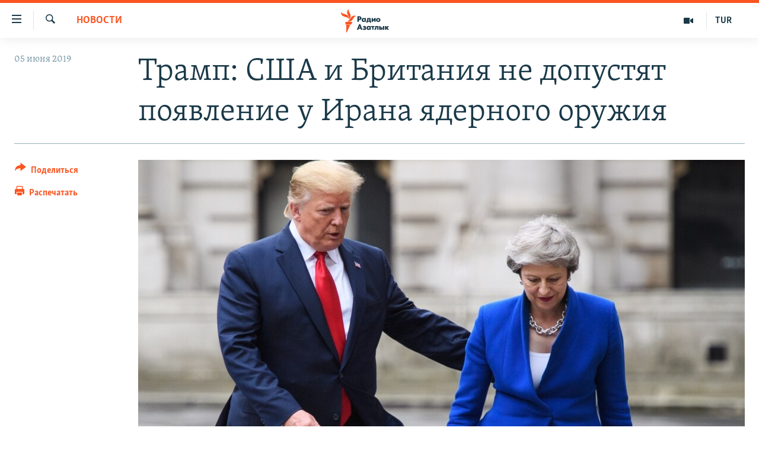

--- FILE ---
content_type: text/html; charset=utf-8
request_url: https://rus.azathabar.com/a/29982253.html
body_size: 14516
content:

<!DOCTYPE html>
<html lang="ru" dir="ltr" class="no-js">
<head>
        <link rel="stylesheet" href="/Content/responsive/RFE/ru-TM/RFE-ru-TM.css?&amp;av=0.0.0.0&amp;cb=370">
<script src="https://tags.azathabar.com/rferl-pangea/prod/utag.sync.js"></script><script type='text/javascript' src='https://www.youtube.com/iframe_api' async></script>            <link rel="manifest" href="/manifest.json">
    <script type="text/javascript">
        //a general 'js' detection, must be on top level in <head>, due to CSS performance
        document.documentElement.className = "js";
        var cacheBuster = "370";
        var appBaseUrl = "/";
        var imgEnhancerBreakpoints = [0, 144, 256, 408, 650, 1023, 1597];
        var isLoggingEnabled = false;
        var isPreviewPage = false;
        var isLivePreviewPage = false;

        if (!isPreviewPage) {
            window.RFE = window.RFE || {};
            window.RFE.cacheEnabledByParam = window.location.href.indexOf('nocache=1') === -1;

            const url = new URL(window.location.href);
            const params = new URLSearchParams(url.search);

            // Remove the 'nocache' parameter
            params.delete('nocache');

            // Update the URL without the 'nocache' parameter
            url.search = params.toString();
            window.history.replaceState(null, '', url.toString());
        } else {
            window.addEventListener('load', function() {
                const links = window.document.links;
                for (let i = 0; i < links.length; i++) {
                    links[i].href = '#';
                    links[i].target = '_self';
                }
             })
        }

var pwaEnabled = true;        var swCacheDisabled;
    </script>
    <meta charset="utf-8" />

            <title>&#x422;&#x440;&#x430;&#x43C;&#x43F;: &#x421;&#x428;&#x410; &#x438; &#x411;&#x440;&#x438;&#x442;&#x430;&#x43D;&#x438;&#x44F; &#x43D;&#x435; &#x434;&#x43E;&#x43F;&#x443;&#x441;&#x442;&#x44F;&#x442; &#x43F;&#x43E;&#x44F;&#x432;&#x43B;&#x435;&#x43D;&#x438;&#x435; &#x443; &#x418;&#x440;&#x430;&#x43D;&#x430; &#x44F;&#x434;&#x435;&#x440;&#x43D;&#x43E;&#x433;&#x43E; &#x43E;&#x440;&#x443;&#x436;&#x438;&#x44F;</title>
            <meta name="description" content="&#x41F;&#x440;&#x435;&#x437;&#x438;&#x434;&#x435;&#x43D;&#x442; &#x421;&#x428;&#x410; &#x414;&#x43E;&#x43D;&#x430;&#x43B;&#x44C;&#x434; &#x422;&#x440;&#x430;&#x43C;&#x43F; &#x437;&#x430;&#x44F;&#x432;&#x438;&#x43B;, &#x447;&#x442;&#x43E; &#x412;&#x430;&#x448;&#x438;&#x43D;&#x433;&#x442;&#x43E;&#x43D; &#x438; &#x41B;&#x43E;&#x43D;&#x434;&#x43E;&#x43D; &#x442;&#x432;&#x451;&#x440;&#x434;&#x43E; &#x43D;&#x430;&#x43C;&#x435;&#x440;&#x435;&#x43D;&#x44B; &#x433;&#x430;&#x440;&#x430;&#x43D;&#x442;&#x438;&#x440;&#x43E;&#x432;&#x430;&#x442;&#x44C;, &#x447;&#x442;&#x43E; &#x443; &#x418;&#x440;&#x430;&#x43D;&#x430; &#x43D;&#x435; &#x43F;&#x43E;&#x44F;&#x432;&#x438;&#x442;&#x441;&#x44F; &#x44F;&#x434;&#x435;&#x440;&#x43D;&#x43E;&#x435; &#x43E;&#x440;&#x443;&#x436;&#x438;&#x435; &#x438; &#x447;&#x442;&#x43E; &#x43F;&#x43E;&#x434;&#x434;&#x435;&#x440;&#x436;&#x43A;&#x430; &#x442;&#x435;&#x440;&#x440;&#x43E;&#x440;&#x438;&#x437;&#x43C;&#x430; &#x422;&#x435;&#x433;&#x435;&#x440;&#x430;&#x43D;&#x43E;&#x43C; &#x431;&#x443;&#x434;&#x435;&#x442; &#x43F;&#x440;&#x435;&#x43A;&#x440;&#x430;&#x449;&#x435;&#x43D;&#x430;.&#xD;&#xA; &#xAB;&#x423;&#x433;&#x440;&#x43E;&#x437;&#x44B;, &#x441; &#x43A;&#x43E;&#x442;&#x43E;&#x440;&#x44B;&#x43C;&#x438; &#x441;&#x442;&#x430;&#x43B;&#x43A;&#x438;&#x432;&#x430;&#x44E;&#x442;&#x441;&#x44F; &#x43D;&#x430;&#x448;&#x438; &#x441;&#x442;&#x440;&#x430;&#x43D;&#x44B;, &#x432;&#x43A;&#x43B;&#x44E;&#x447;&#x430;&#x44E;&#x442; &#x440;&#x430;&#x437;&#x440;&#x430;&#x431;&#x43E;&#x442;&#x43A;&#x443; &#x438; &#x440;&#x430;&#x441;&#x43F;&#x440;&#x43E;&#x441;&#x442;&#x440;&#x430;&#x43D;&#x435;&#x43D;&#x438;&#x435; &#x44F;&#x434;&#x435;&#x440;&#x43D;&#x43E;&#x433;&#x43E; &#x43E;&#x440;&#x443;&#x436;&#x438;&#x44F;. &#x412;&#x43E;&#x437;&#x43C;&#x43E;&#x436;&#x43D;&#x43E;,..." />
                <meta name="keywords" content="Новости" />
    <meta name="viewport" content="width=device-width, initial-scale=1.0" />


    <meta http-equiv="X-UA-Compatible" content="IE=edge" />

<meta name="robots" content="max-image-preview:large">
        <link href="https://rus.ozodi.org/a/29982128.html" rel="canonical" />

        <meta name="apple-mobile-web-app-title" content="RFE/RL" />
        <meta name="apple-mobile-web-app-status-bar-style" content="black" />
            <meta name="apple-itunes-app" content="app-id=1529573076, app-argument=//29982253.ltr" />
<meta content="&#x422;&#x440;&#x430;&#x43C;&#x43F;: &#x421;&#x428;&#x410; &#x438; &#x411;&#x440;&#x438;&#x442;&#x430;&#x43D;&#x438;&#x44F; &#x43D;&#x435; &#x434;&#x43E;&#x43F;&#x443;&#x441;&#x442;&#x44F;&#x442; &#x43F;&#x43E;&#x44F;&#x432;&#x43B;&#x435;&#x43D;&#x438;&#x435; &#x443; &#x418;&#x440;&#x430;&#x43D;&#x430; &#x44F;&#x434;&#x435;&#x440;&#x43D;&#x43E;&#x433;&#x43E; &#x43E;&#x440;&#x443;&#x436;&#x438;&#x44F;" property="og:title"></meta>
<meta content="&#x41F;&#x440;&#x435;&#x437;&#x438;&#x434;&#x435;&#x43D;&#x442; &#x421;&#x428;&#x410; &#x414;&#x43E;&#x43D;&#x430;&#x43B;&#x44C;&#x434; &#x422;&#x440;&#x430;&#x43C;&#x43F; &#x437;&#x430;&#x44F;&#x432;&#x438;&#x43B;, &#x447;&#x442;&#x43E; &#x412;&#x430;&#x448;&#x438;&#x43D;&#x433;&#x442;&#x43E;&#x43D; &#x438; &#x41B;&#x43E;&#x43D;&#x434;&#x43E;&#x43D; &#x442;&#x432;&#x451;&#x440;&#x434;&#x43E; &#x43D;&#x430;&#x43C;&#x435;&#x440;&#x435;&#x43D;&#x44B; &#x433;&#x430;&#x440;&#x430;&#x43D;&#x442;&#x438;&#x440;&#x43E;&#x432;&#x430;&#x442;&#x44C;, &#x447;&#x442;&#x43E; &#x443; &#x418;&#x440;&#x430;&#x43D;&#x430; &#x43D;&#x435; &#x43F;&#x43E;&#x44F;&#x432;&#x438;&#x442;&#x441;&#x44F; &#x44F;&#x434;&#x435;&#x440;&#x43D;&#x43E;&#x435; &#x43E;&#x440;&#x443;&#x436;&#x438;&#x435; &#x438; &#x447;&#x442;&#x43E; &#x43F;&#x43E;&#x434;&#x434;&#x435;&#x440;&#x436;&#x43A;&#x430; &#x442;&#x435;&#x440;&#x440;&#x43E;&#x440;&#x438;&#x437;&#x43C;&#x430; &#x422;&#x435;&#x433;&#x435;&#x440;&#x430;&#x43D;&#x43E;&#x43C; &#x431;&#x443;&#x434;&#x435;&#x442; &#x43F;&#x440;&#x435;&#x43A;&#x440;&#x430;&#x449;&#x435;&#x43D;&#x430;.&#xD;&#xA; &#xAB;&#x423;&#x433;&#x440;&#x43E;&#x437;&#x44B;, &#x441; &#x43A;&#x43E;&#x442;&#x43E;&#x440;&#x44B;&#x43C;&#x438; &#x441;&#x442;&#x430;&#x43B;&#x43A;&#x438;&#x432;&#x430;&#x44E;&#x442;&#x441;&#x44F; &#x43D;&#x430;&#x448;&#x438; &#x441;&#x442;&#x440;&#x430;&#x43D;&#x44B;, &#x432;&#x43A;&#x43B;&#x44E;&#x447;&#x430;&#x44E;&#x442; &#x440;&#x430;&#x437;&#x440;&#x430;&#x431;&#x43E;&#x442;&#x43A;&#x443; &#x438; &#x440;&#x430;&#x441;&#x43F;&#x440;&#x43E;&#x441;&#x442;&#x440;&#x430;&#x43D;&#x435;&#x43D;&#x438;&#x435; &#x44F;&#x434;&#x435;&#x440;&#x43D;&#x43E;&#x433;&#x43E; &#x43E;&#x440;&#x443;&#x436;&#x438;&#x44F;. &#x412;&#x43E;&#x437;&#x43C;&#x43E;&#x436;&#x43D;&#x43E;,..." property="og:description"></meta>
<meta content="article" property="og:type"></meta>
<meta content="https://rus.azathabar.com/a/29982253.html" property="og:url"></meta>
<meta content="&#x420;&#x430;&#x434;&#x438;&#x43E; &#x410;&#x437;&#x430;&#x442;&#x43B;&#x44B;&#x43A;" property="og:site_name"></meta>
<meta content="https://www.facebook.com/azatlykradiosy/" property="article:publisher"></meta>
<meta content="https://gdb.rferl.org/25efdb44-4c48-4deb-92a8-d6dc36cfebbc_cx0_cy4_cw0_w1200_h630.jpg" property="og:image"></meta>
<meta content="1200" property="og:image:width"></meta>
<meta content="630" property="og:image:height"></meta>
<meta content="568280086670706" property="fb:app_id"></meta>
<meta content="summary_large_image" name="twitter:card"></meta>
<meta content="@SomeAccount" name="twitter:site"></meta>
<meta content="https://gdb.rferl.org/25efdb44-4c48-4deb-92a8-d6dc36cfebbc_cx0_cy4_cw0_w1200_h630.jpg" name="twitter:image"></meta>
<meta content="&#x422;&#x440;&#x430;&#x43C;&#x43F;: &#x421;&#x428;&#x410; &#x438; &#x411;&#x440;&#x438;&#x442;&#x430;&#x43D;&#x438;&#x44F; &#x43D;&#x435; &#x434;&#x43E;&#x43F;&#x443;&#x441;&#x442;&#x44F;&#x442; &#x43F;&#x43E;&#x44F;&#x432;&#x43B;&#x435;&#x43D;&#x438;&#x435; &#x443; &#x418;&#x440;&#x430;&#x43D;&#x430; &#x44F;&#x434;&#x435;&#x440;&#x43D;&#x43E;&#x433;&#x43E; &#x43E;&#x440;&#x443;&#x436;&#x438;&#x44F;" name="twitter:title"></meta>
<meta content="&#x41F;&#x440;&#x435;&#x437;&#x438;&#x434;&#x435;&#x43D;&#x442; &#x421;&#x428;&#x410; &#x414;&#x43E;&#x43D;&#x430;&#x43B;&#x44C;&#x434; &#x422;&#x440;&#x430;&#x43C;&#x43F; &#x437;&#x430;&#x44F;&#x432;&#x438;&#x43B;, &#x447;&#x442;&#x43E; &#x412;&#x430;&#x448;&#x438;&#x43D;&#x433;&#x442;&#x43E;&#x43D; &#x438; &#x41B;&#x43E;&#x43D;&#x434;&#x43E;&#x43D; &#x442;&#x432;&#x451;&#x440;&#x434;&#x43E; &#x43D;&#x430;&#x43C;&#x435;&#x440;&#x435;&#x43D;&#x44B; &#x433;&#x430;&#x440;&#x430;&#x43D;&#x442;&#x438;&#x440;&#x43E;&#x432;&#x430;&#x442;&#x44C;, &#x447;&#x442;&#x43E; &#x443; &#x418;&#x440;&#x430;&#x43D;&#x430; &#x43D;&#x435; &#x43F;&#x43E;&#x44F;&#x432;&#x438;&#x442;&#x441;&#x44F; &#x44F;&#x434;&#x435;&#x440;&#x43D;&#x43E;&#x435; &#x43E;&#x440;&#x443;&#x436;&#x438;&#x435; &#x438; &#x447;&#x442;&#x43E; &#x43F;&#x43E;&#x434;&#x434;&#x435;&#x440;&#x436;&#x43A;&#x430; &#x442;&#x435;&#x440;&#x440;&#x43E;&#x440;&#x438;&#x437;&#x43C;&#x430; &#x422;&#x435;&#x433;&#x435;&#x440;&#x430;&#x43D;&#x43E;&#x43C; &#x431;&#x443;&#x434;&#x435;&#x442; &#x43F;&#x440;&#x435;&#x43A;&#x440;&#x430;&#x449;&#x435;&#x43D;&#x430;.&#xD;&#xA; &#xAB;&#x423;&#x433;&#x440;&#x43E;&#x437;&#x44B;, &#x441; &#x43A;&#x43E;&#x442;&#x43E;&#x440;&#x44B;&#x43C;&#x438; &#x441;&#x442;&#x430;&#x43B;&#x43A;&#x438;&#x432;&#x430;&#x44E;&#x442;&#x441;&#x44F; &#x43D;&#x430;&#x448;&#x438; &#x441;&#x442;&#x440;&#x430;&#x43D;&#x44B;, &#x432;&#x43A;&#x43B;&#x44E;&#x447;&#x430;&#x44E;&#x442; &#x440;&#x430;&#x437;&#x440;&#x430;&#x431;&#x43E;&#x442;&#x43A;&#x443; &#x438; &#x440;&#x430;&#x441;&#x43F;&#x440;&#x43E;&#x441;&#x442;&#x440;&#x430;&#x43D;&#x435;&#x43D;&#x438;&#x435; &#x44F;&#x434;&#x435;&#x440;&#x43D;&#x43E;&#x433;&#x43E; &#x43E;&#x440;&#x443;&#x436;&#x438;&#x44F;. &#x412;&#x43E;&#x437;&#x43C;&#x43E;&#x436;&#x43D;&#x43E;,..." name="twitter:description"></meta>
                    <link rel="amphtml" href="https://rus.azathabar.com/amp/29982253.html" />
<script type="application/ld+json">{"articleSection":"Новости","isAccessibleForFree":true,"headline":"Трамп: США и Британия не допустят появление у Ирана ядерного оружия","inLanguage":"ru-TM","keywords":"Новости","author":{"@type":"Person","name":"RFE/RL"},"datePublished":"2019-06-05 07:05:24Z","dateModified":"2019-06-05 07:05:24Z","publisher":{"logo":{"width":512,"height":220,"@type":"ImageObject","url":"https://rus.azathabar.com/Content/responsive/RFE/ru-TM/img/logo.png"},"@type":"NewsMediaOrganization","url":"https://rus.azathabar.com","sameAs":["https://www.facebook.com/azatlykradiosy/","https://twitter.com/azathabar","https://www.youtube.com/user/azatlykonline","https://t.me/azatlykradiosy","https://www.instagram.com/azatlykradiosy/"],"name":"Радио Азатлык","alternateName":""},"@context":"https://schema.org","@type":"NewsArticle","mainEntityOfPage":"https://rus.azathabar.com/a/29982253.html","url":"https://rus.azathabar.com/a/29982253.html","description":"Президент США Дональд Трамп заявил, что Вашингтон и Лондон твёрдо намерены гарантировать, что у Ирана не появится ядерное оружие и что поддержка терроризма Тегераном будет прекращена.\r\n «Угрозы, с которыми сталкиваются наши страны, включают разработку и распространение ядерного оружия. Возможно,...","image":{"width":1080,"height":608,"@type":"ImageObject","url":"https://gdb.rferl.org/25efdb44-4c48-4deb-92a8-d6dc36cfebbc_cx0_cy4_cw0_w1080_h608.jpg"},"name":"Трамп: США и Британия не допустят появление у Ирана ядерного оружия"}</script>
    <script src="/Scripts/responsive/infographics.bundle.min.js?&amp;av=0.0.0.0&amp;cb=370"></script>
        <script src="/Scripts/responsive/dollardom.min.js?&amp;av=0.0.0.0&amp;cb=370"></script>
        <script src="/Scripts/responsive/modules/commons.js?&amp;av=0.0.0.0&amp;cb=370"></script>
        <script src="/Scripts/responsive/modules/app_code.js?&amp;av=0.0.0.0&amp;cb=370"></script>

        <link rel="icon" type="image/svg+xml" href="/Content/responsive/RFE/img/webApp/favicon.svg" />
        <link rel="alternate icon" href="/Content/responsive/RFE/img/webApp/favicon.ico" />
            <link rel="mask-icon" color="#ea6903" href="/Content/responsive/RFE/img/webApp/favicon_safari.svg" />
        <link rel="apple-touch-icon" sizes="152x152" href="/Content/responsive/RFE/img/webApp/ico-152x152.png" />
        <link rel="apple-touch-icon" sizes="144x144" href="/Content/responsive/RFE/img/webApp/ico-144x144.png" />
        <link rel="apple-touch-icon" sizes="114x114" href="/Content/responsive/RFE/img/webApp/ico-114x114.png" />
        <link rel="apple-touch-icon" sizes="72x72" href="/Content/responsive/RFE/img/webApp/ico-72x72.png" />
        <link rel="apple-touch-icon-precomposed" href="/Content/responsive/RFE/img/webApp/ico-57x57.png" />
        <link rel="icon" sizes="192x192" href="/Content/responsive/RFE/img/webApp/ico-192x192.png" />
        <link rel="icon" sizes="128x128" href="/Content/responsive/RFE/img/webApp/ico-128x128.png" />
        <meta name="msapplication-TileColor" content="#ffffff" />
        <meta name="msapplication-TileImage" content="/Content/responsive/RFE/img/webApp/ico-144x144.png" />
                <link rel="preload" href="/Content/responsive/fonts/Skolar-Lt_Cyrl_v2.4.woff" type="font/woff" as="font" crossorigin="anonymous" />
    <link rel="alternate" type="application/rss+xml" title="RFE/RL - Top Stories [RSS]" href="/api/" />
    <link rel="sitemap" type="application/rss+xml" href="/sitemap.xml" />
    
    



</head>
<body class=" nav-no-loaded cc_theme pg-article print-lay-article js-category-to-nav nojs-images ">
        <script type="text/javascript" >
            var analyticsData = {url:"https://rus.azathabar.com/a/29982253.html",property_id:"536",article_uid:"29982253",page_title:"Трамп: США и Британия не допустят появление у Ирана ядерного оружия",page_type:"article",content_type:"article",subcontent_type:"article",last_modified:"2019-06-05 07:05:24Z",pub_datetime:"2019-06-05 07:05:24Z",pub_year:"2019",pub_month:"06",pub_day:"05",pub_hour:"07",pub_weekday:"Wednesday",section:"новости",english_section:"news",byline:"",categories:"news",domain:"rus.azathabar.com",language:"Russian",language_service:"RFERL Turkmen",platform:"web",copied:"yes",copied_article:"29982128|42|Tajik [ru]|2019-06-05",copied_title:"Трамп: США и Британия не допустят появление у Ирана ядерного оружия",runs_js:"Yes",cms_release:"8.44.0.0.370",enviro_type:"prod",slug:"",entity:"RFE",short_language_service:"TUR",platform_short:"W",page_name:"Трамп: США и Британия не допустят появление у Ирана ядерного оружия"};
        </script>
<noscript><iframe src="https://www.googletagmanager.com/ns.html?id=GTM-WXZBPZ" height="0" width="0" style="display:none;visibility:hidden"></iframe></noscript>        <script type="text/javascript" data-cookiecategory="analytics">
            var gtmEventObject = Object.assign({}, analyticsData, {event: 'page_meta_ready'});window.dataLayer = window.dataLayer || [];window.dataLayer.push(gtmEventObject);
            if (top.location === self.location) { //if not inside of an IFrame
                 var renderGtm = "true";
                 if (renderGtm === "true") {
            (function(w,d,s,l,i){w[l]=w[l]||[];w[l].push({'gtm.start':new Date().getTime(),event:'gtm.js'});var f=d.getElementsByTagName(s)[0],j=d.createElement(s),dl=l!='dataLayer'?'&l='+l:'';j.async=true;j.src='//www.googletagmanager.com/gtm.js?id='+i+dl;f.parentNode.insertBefore(j,f);})(window,document,'script','dataLayer','GTM-WXZBPZ');
                 }
            }
        </script>
        <!--Analytics tag js version start-->
            <script type="text/javascript" data-cookiecategory="analytics">
                var utag_data = Object.assign({}, analyticsData, {});
if(typeof(TealiumTagFrom)==='function' && typeof(TealiumTagSearchKeyword)==='function') {
var utag_from=TealiumTagFrom();var utag_searchKeyword=TealiumTagSearchKeyword();
if(utag_searchKeyword!=null && utag_searchKeyword!=='' && utag_data["search_keyword"]==null) utag_data["search_keyword"]=utag_searchKeyword;if(utag_from!=null && utag_from!=='') utag_data["from"]=TealiumTagFrom();}
                if(window.top!== window.self&&utag_data.page_type==="snippet"){utag_data.page_type = 'iframe';}
                try{if(window.top!==window.self&&window.self.location.hostname===window.top.location.hostname){utag_data.platform = 'self-embed';utag_data.platform_short = 'se';}}catch(e){if(window.top!==window.self&&window.self.location.search.includes("platformType=self-embed")){utag_data.platform = 'cross-promo';utag_data.platform_short = 'cp';}}
                (function(a,b,c,d){    a="https://tags.azathabar.com/rferl-pangea/prod/utag.js";    b=document;c="script";d=b.createElement(c);d.src=a;d.type="text/java"+c;d.async=true;    a=b.getElementsByTagName(c)[0];a.parentNode.insertBefore(d,a);    })();
            </script>
        <!--Analytics tag js version end-->
<!-- Analytics tag management NoScript -->
<noscript>
<img style="position: absolute; border: none;" src="https://ssc.azathabar.com/b/ss/bbgprod,bbgentityrferl/1/G.4--NS/1369329542?pageName=rfe%3atur%3aw%3aarticle%3a%d0%a2%d1%80%d0%b0%d0%bc%d0%bf%3a%20%d0%a1%d0%a8%d0%90%20%d0%b8%20%d0%91%d1%80%d0%b8%d1%82%d0%b0%d0%bd%d0%b8%d1%8f%20%d0%bd%d0%b5%20%d0%b4%d0%be%d0%bf%d1%83%d1%81%d1%82%d1%8f%d1%82%20%d0%bf%d0%be%d1%8f%d0%b2%d0%bb%d0%b5%d0%bd%d0%b8%d0%b5%20%d1%83%20%d0%98%d1%80%d0%b0%d0%bd%d0%b0%20%d1%8f%d0%b4%d0%b5%d1%80%d0%bd%d0%be%d0%b3%d0%be%20%d0%be%d1%80%d1%83%d0%b6%d0%b8%d1%8f&amp;c6=%d0%a2%d1%80%d0%b0%d0%bc%d0%bf%3a%20%d0%a1%d0%a8%d0%90%20%d0%b8%20%d0%91%d1%80%d0%b8%d1%82%d0%b0%d0%bd%d0%b8%d1%8f%20%d0%bd%d0%b5%20%d0%b4%d0%be%d0%bf%d1%83%d1%81%d1%82%d1%8f%d1%82%20%d0%bf%d0%be%d1%8f%d0%b2%d0%bb%d0%b5%d0%bd%d0%b8%d0%b5%20%d1%83%20%d0%98%d1%80%d0%b0%d0%bd%d0%b0%20%d1%8f%d0%b4%d0%b5%d1%80%d0%bd%d0%be%d0%b3%d0%be%20%d0%be%d1%80%d1%83%d0%b6%d0%b8%d1%8f&amp;v36=8.44.0.0.370&amp;v6=D=c6&amp;g=https%3a%2f%2frus.azathabar.com%2fa%2f29982253.html&amp;c1=D=g&amp;v1=D=g&amp;events=event1,event52&amp;c16=rferl%20turkmen&amp;v16=D=c16&amp;c5=news&amp;v5=D=c5&amp;ch=%d0%9d%d0%be%d0%b2%d0%be%d1%81%d1%82%d0%b8&amp;c15=russian&amp;v15=D=c15&amp;c4=article&amp;v4=D=c4&amp;c14=29982253&amp;v14=D=c14&amp;v20=no&amp;c17=web&amp;v17=D=c17&amp;mcorgid=518abc7455e462b97f000101%40adobeorg&amp;server=rus.azathabar.com&amp;pageType=D=c4&amp;ns=bbg&amp;v29=D=server&amp;v25=rfe&amp;v30=536&amp;v105=D=User-Agent " alt="analytics" width="1" height="1" /></noscript>
<!-- End of Analytics tag management NoScript -->


        <!--*** Accessibility links - For ScreenReaders only ***-->
        <section>
            <div class="sr-only">
                <h2>&#x421;&#x441;&#x44B;&#x43B;&#x43A;&#x438; &#x434;&#x43B;&#x44F; &#x443;&#x43F;&#x440;&#x43E;&#x449;&#x435;&#x43D;&#x43D;&#x43E;&#x433;&#x43E; &#x434;&#x43E;&#x441;&#x442;&#x443;&#x43F;&#x430;</h2>
                <ul>
                    <li><a href="#content" data-disable-smooth-scroll="1">&#x412;&#x435;&#x440;&#x43D;&#x443;&#x442;&#x44C;&#x441;&#x44F; &#x43A; &#x43E;&#x441;&#x43D;&#x43E;&#x432;&#x43D;&#x43E;&#x43C;&#x443; &#x441;&#x43E;&#x434;&#x435;&#x440;&#x436;&#x430;&#x43D;&#x438;&#x44E;</a></li>
                    <li><a href="#navigation" data-disable-smooth-scroll="1">&#x412;&#x435;&#x440;&#x43D;&#x443;&#x442;&#x441;&#x44F; &#x43A; &#x433;&#x43B;&#x430;&#x432;&#x43D;&#x43E;&#x439; &#x43D;&#x430;&#x432;&#x438;&#x433;&#x430;&#x446;&#x438;&#x438;</a></li>
                    <li><a href="#txtHeaderSearch" data-disable-smooth-scroll="1">&#x412;&#x435;&#x440;&#x43D;&#x443;&#x442;&#x441;&#x44F; &#x43A; &#x43F;&#x43E;&#x438;&#x441;&#x43A;&#x443;</a></li>
                </ul>
            </div>
        </section>
    




<div dir="ltr">
    <div id="page">
            <aside>

<div class="c-lightbox overlay-modal">
    <div class="c-lightbox__intro">
        <h2 class="c-lightbox__intro-title"></h2>
        <button class="btn btn--rounded c-lightbox__btn c-lightbox__intro-next" title="&#x421;&#x43B;&#x435;&#x434;&#x443;&#x44E;&#x449;&#x438;&#x439;">
            <span class="ico ico--rounded ico-chevron-forward"></span>
            <span class="sr-only">&#x421;&#x43B;&#x435;&#x434;&#x443;&#x44E;&#x449;&#x438;&#x439;</span>
        </button>
    </div>
    <div class="c-lightbox__nav">
        <button class="btn btn--rounded c-lightbox__btn c-lightbox__btn--close" title="&#x417;&#x430;&#x43A;&#x440;&#x44B;&#x442;&#x44C;">
            <span class="ico ico--rounded ico-close"></span>
            <span class="sr-only">&#x417;&#x430;&#x43A;&#x440;&#x44B;&#x442;&#x44C;</span>
        </button>
        <button class="btn btn--rounded c-lightbox__btn c-lightbox__btn--prev" title="&#x41F;&#x440;&#x435;&#x434;&#x44B;&#x434;&#x443;&#x449;&#x438;&#x439;">
            <span class="ico ico--rounded ico-chevron-backward"></span>
            <span class="sr-only">&#x41F;&#x440;&#x435;&#x434;&#x44B;&#x434;&#x443;&#x449;&#x438;&#x439;</span>
        </button>
        <button class="btn btn--rounded c-lightbox__btn c-lightbox__btn--next" title="&#x421;&#x43B;&#x435;&#x434;&#x443;&#x44E;&#x449;&#x438;&#x439;">
            <span class="ico ico--rounded ico-chevron-forward"></span>
            <span class="sr-only">&#x421;&#x43B;&#x435;&#x434;&#x443;&#x44E;&#x449;&#x438;&#x439;</span>
        </button>
    </div>
    <div class="c-lightbox__content-wrap">
        <figure class="c-lightbox__content">
            <span class="c-spinner c-spinner--lightbox">
                <img src="/Content/responsive/img/player-spinner.png"
                     alt="&#x43F;&#x43E;&#x436;&#x430;&#x43B;&#x443;&#x439;&#x441;&#x442;&#x430;, &#x43F;&#x43E;&#x434;&#x43E;&#x436;&#x434;&#x438;&#x442;&#x435;"
                     title="&#x43F;&#x43E;&#x436;&#x430;&#x43B;&#x443;&#x439;&#x441;&#x442;&#x430;, &#x43F;&#x43E;&#x434;&#x43E;&#x436;&#x434;&#x438;&#x442;&#x435;" />
            </span>
            <div class="c-lightbox__img">
                <div class="thumb">
                    <img src="" alt="" />
                </div>
            </div>
            <figcaption>
                <div class="c-lightbox__info c-lightbox__info--foot">
                    <span class="c-lightbox__counter"></span>
                    <span class="caption c-lightbox__caption"></span>
                </div>
            </figcaption>
        </figure>
    </div>
    <div class="hidden">
        <div class="content-advisory__box content-advisory__box--lightbox">
            <span class="content-advisory__box-text">This image contains sensitive content which some people may find offensive or disturbing.</span>
            <button class="btn btn--transparent content-advisory__box-btn m-t-md" value="text" type="button">
                <span class="btn__text">
                    Click to reveal
                </span>
            </button>
        </div>
    </div>
</div>

<div class="print-dialogue">
    <div class="container">
        <h3 class="print-dialogue__title section-head">Print Options:</h3>
        <div class="print-dialogue__opts">
            <ul class="print-dialogue__opt-group">
                <li class="form__group form__group--checkbox">
                    <input class="form__check " id="checkboxImages" name="checkboxImages" type="checkbox" checked="checked" />
                    <label for="checkboxImages" class="form__label m-t-md">Images</label>
                </li>
                <li class="form__group form__group--checkbox">
                    <input class="form__check " id="checkboxMultimedia" name="checkboxMultimedia" type="checkbox" checked="checked" />
                    <label for="checkboxMultimedia" class="form__label m-t-md">Multimedia</label>
                </li>
            </ul>
            <ul class="print-dialogue__opt-group">
                <li class="form__group form__group--checkbox">
                    <input class="form__check " id="checkboxEmbedded" name="checkboxEmbedded" type="checkbox" checked="checked" />
                    <label for="checkboxEmbedded" class="form__label m-t-md">Embedded Content</label>
                </li>
                <li class="hidden">
                    <input class="form__check " id="checkboxComments" name="checkboxComments" type="checkbox" />
                    <label for="checkboxComments" class="form__label m-t-md"> Comments</label>
                </li>
            </ul>
        </div>
        <div class="print-dialogue__buttons">
            <button class="btn  btn--secondary close-button" type="button" title="&#x41E;&#x442;&#x43C;&#x435;&#x43D;&#x438;&#x442;&#x44C;">
                <span class="btn__text ">&#x41E;&#x442;&#x43C;&#x435;&#x43D;&#x438;&#x442;&#x44C;</span>
            </button>
            <button class="btn  btn-cust-print m-l-sm" type="button" title="&#x420;&#x430;&#x441;&#x43F;&#x435;&#x447;&#x430;&#x442;&#x430;&#x442;&#x44C;">
                <span class="btn__text ">&#x420;&#x430;&#x441;&#x43F;&#x435;&#x447;&#x430;&#x442;&#x430;&#x442;&#x44C;</span>
            </button>
        </div>
    </div>
</div>                
<div class="ctc-message pos-fix">
    <div class="ctc-message__inner">Link has been copied to clipboard</div>
</div>
            </aside>

<div class="hdr-20 hdr-20--big">
    <div class="hdr-20__inner">
        <div class="hdr-20__max pos-rel">
            <div class="hdr-20__side hdr-20__side--primary d-flex">
                <label data-for="main-menu-ctrl" data-switcher-trigger="true" data-switch-target="main-menu-ctrl" class="burger hdr-trigger pos-rel trans-trigger" data-trans-evt="click" data-trans-id="menu">
                    <span class="ico ico-close hdr-trigger__ico hdr-trigger__ico--close burger__ico burger__ico--close"></span>
                    <span class="ico ico-menu hdr-trigger__ico hdr-trigger__ico--open burger__ico burger__ico--open"></span>
                </label>
                <div class="menu-pnl pos-fix trans-target" data-switch-target="main-menu-ctrl" data-trans-id="menu">
                    <div class="menu-pnl__inner">
                        <nav class="main-nav menu-pnl__item menu-pnl__item--first">
                            <ul class="main-nav__list accordeon" data-analytics-tales="false" data-promo-name="link" data-location-name="nav,secnav">
                                

        <li class="main-nav__item">
            <a class="main-nav__item-name main-nav__item-name--link" href="/Turkmenistan" title="&#x422;&#x443;&#x440;&#x43A;&#x43C;&#x435;&#x43D;&#x438;&#x441;&#x442;&#x430;&#x43D;" data-item-name="turkmenistan" >&#x422;&#x443;&#x440;&#x43A;&#x43C;&#x435;&#x43D;&#x438;&#x441;&#x442;&#x430;&#x43D;</a>
        </li>

        <li class="main-nav__item">
            <a class="main-nav__item-name main-nav__item-name--link" href="/world" title="&#x412; &#x43C;&#x438;&#x440;&#x435;" data-item-name="international" >&#x412; &#x43C;&#x438;&#x440;&#x435;</a>
        </li>

        <li class="main-nav__item">
            <a class="main-nav__item-name main-nav__item-name--link" href="/centralasia" title="&#x426;&#x435;&#x43D;&#x442;&#x440;&#x430;&#x437;&#x438;&#x44F;" data-item-name="central-asia" >&#x426;&#x435;&#x43D;&#x442;&#x440;&#x430;&#x437;&#x438;&#x44F;</a>
        </li>

        <li class="main-nav__item">
            <a class="main-nav__item-name main-nav__item-name--link" href="/news" title="&#x41D;&#x43E;&#x432;&#x43E;&#x441;&#x442;&#x438;" data-item-name="news" >&#x41D;&#x43E;&#x432;&#x43E;&#x441;&#x442;&#x438;</a>
        </li>

        <li class="main-nav__item">
            <a class="main-nav__item-name main-nav__item-name--link" href="/multimedia" title="&#x41C;&#x443;&#x43B;&#x44C;&#x442;&#x438;&#x43C;&#x435;&#x434;&#x438;&#x430;" data-item-name="multimedia" >&#x41C;&#x443;&#x43B;&#x44C;&#x442;&#x438;&#x43C;&#x435;&#x434;&#x438;&#x430;</a>
        </li>



                            </ul>
                        </nav>
                        

<div class="menu-pnl__item">
        <a href="https://www.azathabar.com" class="menu-pnl__item-link" alt="T&#xFC;rkmen&#xE7;e">T&#xFC;rkmen&#xE7;e</a>
</div>


                        
                            <div class="menu-pnl__item menu-pnl__item--social">
                                    <h5 class="menu-pnl__sub-head">&#x421;&#x43E;&#x446;&#x438;&#x430;&#x43B;&#x44C;&#x43D;&#x44B;&#x435; &#x441;&#x435;&#x442;&#x438;</h5>

        <a href="https://www.facebook.com/azatlykradiosy/" title="&#x41C;&#x44B; &#x432;  Facebook" data-analytics-text="follow_on_facebook" class="btn btn--rounded btn--social-inverted menu-pnl__btn js-social-btn btn-facebook"  target="_blank" rel="noopener">
            <span class="ico ico-facebook-alt ico--rounded"></span>
        </a>


        <a href="https://www.youtube.com/user/azatlykonline" title="&#x41F;&#x440;&#x438;&#x441;&#x43E;&#x435;&#x434;&#x438;&#x43D;&#x44F;&#x439;&#x442;&#x435;&#x441;&#x44C; &#x432; Youtube" data-analytics-text="follow_on_youtube" class="btn btn--rounded btn--social-inverted menu-pnl__btn js-social-btn btn-youtube"  target="_blank" rel="noopener">
            <span class="ico ico-youtube ico--rounded"></span>
        </a>


        <a href="https://twitter.com/azathabar" title="&#x41C;&#x44B; &#x432; Twitter" data-analytics-text="follow_on_twitter" class="btn btn--rounded btn--social-inverted menu-pnl__btn js-social-btn btn-twitter"  target="_blank" rel="noopener">
            <span class="ico ico-twitter ico--rounded"></span>
        </a>


        <a href="https://t.me/azatlykradiosy" title="Follow us on Telegram" data-analytics-text="follow_on_telegram" class="btn btn--rounded btn--social-inverted menu-pnl__btn js-social-btn btn-telegram"  target="_blank" rel="noopener">
            <span class="ico ico-telegram ico--rounded"></span>
        </a>


        <a href="https://www.instagram.com/azatlykradiosy/" title="&#x41C;&#x44B; &#x432; Instagram" data-analytics-text="follow_on_instagram" class="btn btn--rounded btn--social-inverted menu-pnl__btn js-social-btn btn-instagram"  target="_blank" rel="noopener">
            <span class="ico ico-instagram ico--rounded"></span>
        </a>

                            </div>
                            <div class="menu-pnl__item">
                                <a href="/navigation/allsites" class="menu-pnl__item-link">
                                    <span class="ico ico-languages "></span>
                                    &#x412;&#x441;&#x435; &#x441;&#x430;&#x439;&#x442;&#x44B; &#x420;&#x421;&#x415;/&#x420;&#x421;
                                </a>
                            </div>
                    </div>
                </div>
                <label data-for="top-search-ctrl" data-switcher-trigger="true" data-switch-target="top-search-ctrl" class="top-srch-trigger hdr-trigger">
                    <span class="ico ico-close hdr-trigger__ico hdr-trigger__ico--close top-srch-trigger__ico top-srch-trigger__ico--close"></span>
                    <span class="ico ico-search hdr-trigger__ico hdr-trigger__ico--open top-srch-trigger__ico top-srch-trigger__ico--open"></span>
                </label>
                <div class="srch-top srch-top--in-header" data-switch-target="top-search-ctrl">
                    <div class="container">
                        
<form action="/s" class="srch-top__form srch-top__form--in-header" id="form-topSearchHeader" method="get" role="search">    <label for="txtHeaderSearch" class="sr-only">&#x418;&#x441;&#x43A;&#x430;&#x442;&#x44C;</label>
    <input type="text" id="txtHeaderSearch" name="k" placeholder="&#x442;&#x435;&#x43A;&#x441;&#x442; &#x434;&#x43B;&#x44F; &#x43F;&#x43E;&#x438;&#x441;&#x43A;&#x430;..." accesskey="s" value="" class="srch-top__input analyticstag-event" onkeydown="if (event.keyCode === 13) { FireAnalyticsTagEventOnSearch('search', $dom.get('#txtHeaderSearch')[0].value) }" />
    <button title="&#x418;&#x441;&#x43A;&#x430;&#x442;&#x44C;" type="submit" class="btn btn--top-srch analyticstag-event" onclick="FireAnalyticsTagEventOnSearch('search', $dom.get('#txtHeaderSearch')[0].value) ">
        <span class="ico ico-search"></span>
    </button>
</form>
                    </div>
                </div>
                <a href="/" class="main-logo-link">
                    <img src="/Content/responsive/RFE/ru-TM/img/logo-compact.svg" class="main-logo main-logo--comp" alt="site logo">
                        <img src="/Content/responsive/RFE/ru-TM/img/logo.svg" class="main-logo main-logo--big" alt="site logo">
                </a>
            </div>
            <div class="hdr-20__side hdr-20__side--secondary d-flex">
                

    <a href="https://www.azathabar.com" title="TUR" class="hdr-20__secondary-item hdr-20__secondary-item--lang" data-item-name="satellite">
        
TUR
    </a>

    <a href="/z/20423" title="&#x41C;&#x443;&#x43B;&#x44C;&#x442;&#x438;&#x43C;&#x435;&#x434;&#x438;&#x430;" class="hdr-20__secondary-item" data-item-name="video">
        
    <span class="ico ico-video hdr-20__secondary-icon"></span>

    </a>

    <a href="/s" title="&#x418;&#x441;&#x43A;&#x430;&#x442;&#x44C;" class="hdr-20__secondary-item hdr-20__secondary-item--search" data-item-name="search">
        
    <span class="ico ico-search hdr-20__secondary-icon hdr-20__secondary-icon--search"></span>

    </a>



                
                <div class="srch-bottom">
                    
<form action="/s" class="srch-bottom__form d-flex" id="form-bottomSearch" method="get" role="search">    <label for="txtSearch" class="sr-only">&#x418;&#x441;&#x43A;&#x430;&#x442;&#x44C;</label>
    <input type="search" id="txtSearch" name="k" placeholder="&#x442;&#x435;&#x43A;&#x441;&#x442; &#x434;&#x43B;&#x44F; &#x43F;&#x43E;&#x438;&#x441;&#x43A;&#x430;..." accesskey="s" value="" class="srch-bottom__input analyticstag-event" onkeydown="if (event.keyCode === 13) { FireAnalyticsTagEventOnSearch('search', $dom.get('#txtSearch')[0].value) }" />
    <button title="&#x418;&#x441;&#x43A;&#x430;&#x442;&#x44C;" type="submit" class="btn btn--bottom-srch analyticstag-event" onclick="FireAnalyticsTagEventOnSearch('search', $dom.get('#txtSearch')[0].value) ">
        <span class="ico ico-search"></span>
    </button>
</form>
                </div>
            </div>
            <img src="/Content/responsive/RFE/ru-TM/img/logo-print.gif" class="logo-print" alt="site logo">
            <img src="/Content/responsive/RFE/ru-TM/img/logo-print_color.png" class="logo-print logo-print--color" alt="site logo">
        </div>
    </div>
</div>
    <script>
        if (document.body.className.indexOf('pg-home') > -1) {
            var nav2In = document.querySelector('.hdr-20__inner');
            var nav2Sec = document.querySelector('.hdr-20__side--secondary');
            var secStyle = window.getComputedStyle(nav2Sec);
            if (nav2In && window.pageYOffset < 150 && secStyle['position'] !== 'fixed') {
                nav2In.classList.add('hdr-20__inner--big')
            }
        }
    </script>



<div class="c-hlights c-hlights--breaking c-hlights--no-item" data-hlight-display="mobile,desktop">
    <div class="c-hlights__wrap container p-0">
        <div class="c-hlights__nav">
            <a role="button" href="#" title="&#x41F;&#x440;&#x435;&#x434;&#x44B;&#x434;&#x443;&#x449;&#x438;&#x439;">
                <span class="ico ico-chevron-backward m-0"></span>
                <span class="sr-only">&#x41F;&#x440;&#x435;&#x434;&#x44B;&#x434;&#x443;&#x449;&#x438;&#x439;</span>
            </a>
            <a role="button" href="#" title="&#x421;&#x43B;&#x435;&#x434;&#x443;&#x44E;&#x449;&#x438;&#x439;">
                <span class="ico ico-chevron-forward m-0"></span>
                <span class="sr-only">&#x421;&#x43B;&#x435;&#x434;&#x443;&#x44E;&#x449;&#x438;&#x439;</span>
            </a>
        </div>
        <span class="c-hlights__label">
            <span class="">&#x41D;&#x43E;&#x432;&#x43E;&#x441;&#x442;&#x44C; &#x447;&#x430;&#x441;&#x430;</span>
            <span class="switcher-trigger">
                <label data-for="more-less-1" data-switcher-trigger="true" class="switcher-trigger__label switcher-trigger__label--more p-b-0" title="&#x41F;&#x43E;&#x43A;&#x430;&#x437;&#x430;&#x442;&#x44C; &#x431;&#x43E;&#x43B;&#x44C;&#x448;&#x435;">
                    <span class="ico ico-chevron-down"></span>
                </label>
                <label data-for="more-less-1" data-switcher-trigger="true" class="switcher-trigger__label switcher-trigger__label--less p-b-0" title="Show less">
                    <span class="ico ico-chevron-up"></span>
                </label>
            </span>
        </span>
        <ul class="c-hlights__items switcher-target" data-switch-target="more-less-1">
            
        </ul>
    </div>
</div>


        <div id="content">
            

    <main class="container">

    <div class="hdr-container">
        <div class="row">
            <div class="col-category col-xs-12 col-md-2 pull-left">


<div class="category js-category">
<a class="" href="/news">&#x41D;&#x43E;&#x432;&#x43E;&#x441;&#x442;&#x438;</a></div></div>
<div class="col-title col-xs-12 col-md-10 pull-right">

    <h1 class="title pg-title">
        &#x422;&#x440;&#x430;&#x43C;&#x43F;: &#x421;&#x428;&#x410; &#x438; &#x411;&#x440;&#x438;&#x442;&#x430;&#x43D;&#x438;&#x44F; &#x43D;&#x435; &#x434;&#x43E;&#x43F;&#x443;&#x441;&#x442;&#x44F;&#x442; &#x43F;&#x43E;&#x44F;&#x432;&#x43B;&#x435;&#x43D;&#x438;&#x435; &#x443; &#x418;&#x440;&#x430;&#x43D;&#x430; &#x44F;&#x434;&#x435;&#x440;&#x43D;&#x43E;&#x433;&#x43E; &#x43E;&#x440;&#x443;&#x436;&#x438;&#x44F;
    </h1>
</div>
<div class="col-publishing-details col-xs-12 col-sm-12 col-md-2 pull-left">

<div class="publishing-details ">
        <div class="published">
            <span class="date" >
                    <time pubdate="pubdate" datetime="2019-06-05T12:05:24&#x2B;05:00">
                        05 &#x438;&#x44E;&#x43D;&#x44F; 2019
                    </time>
            </span>
        </div>
</div>

</div>
<div class="col-lg-12 separator">

<div class="separator">
    <hr class="title-line" />
</div></div>
<div class="col-multimedia col-xs-12 col-md-10 pull-right">

<div class="cover-media">
    <figure class="media-image js-media-expand">
        <div class="img-wrap">
            <div class="thumb thumb16_9">

            <img src="https://gdb.rferl.org/25efdb44-4c48-4deb-92a8-d6dc36cfebbc_cx0_cy4_cw0_w250_r1_s.jpg" alt="&#x41F;&#x440;&#x435;&#x43C;&#x44C;&#x435;&#x440;-&#x43C;&#x438;&#x43D;&#x438;&#x441;&#x442;&#x440; &#x411;&#x440;&#x438;&#x442;&#x430;&#x43D;&#x438;&#x438; &#x422;&#x435;&#x440;&#x435;&#x437;&#x430; &#x41C;&#x44D;&#x439; &#x438; &#x43F;&#x440;&#x435;&#x437;&#x438;&#x434;&#x435;&#x43D;&#x442; &#x421;&#x428;&#x410; &#x414;&#x43E;&#x43D;&#x430;&#x43B;&#x44C;&#x434; &#x422;&#x440;&#x430;&#x43C;&#x43F;. &#x41B;&#x43E;&#x43D;&#x434;&#x43E;&#x43D;, 4 &#x438;&#x44E;&#x43D;&#x44F; 2019 &#x433;&#x43E;&#x434;&#x430;." />
                                </div>
        </div>
            <figcaption>
                <span class="caption">&#x41F;&#x440;&#x435;&#x43C;&#x44C;&#x435;&#x440;-&#x43C;&#x438;&#x43D;&#x438;&#x441;&#x442;&#x440; &#x411;&#x440;&#x438;&#x442;&#x430;&#x43D;&#x438;&#x438; &#x422;&#x435;&#x440;&#x435;&#x437;&#x430; &#x41C;&#x44D;&#x439; &#x438; &#x43F;&#x440;&#x435;&#x437;&#x438;&#x434;&#x435;&#x43D;&#x442; &#x421;&#x428;&#x410; &#x414;&#x43E;&#x43D;&#x430;&#x43B;&#x44C;&#x434; &#x422;&#x440;&#x430;&#x43C;&#x43F;. &#x41B;&#x43E;&#x43D;&#x434;&#x43E;&#x43D;, 4 &#x438;&#x44E;&#x43D;&#x44F; 2019 &#x433;&#x43E;&#x434;&#x430;.</span>
            </figcaption>
    </figure>
</div>

</div>
<div class="col-xs-12 col-md-2 pull-left article-share pos-rel">

    <div class="share--box">
                <div class="sticky-share-container" style="display:none">
                    <div class="container">
                        <a href="https://rus.azathabar.com" id="logo-sticky-share">&nbsp;</a>
                        <div class="pg-title pg-title--sticky-share">
                            &#x422;&#x440;&#x430;&#x43C;&#x43F;: &#x421;&#x428;&#x410; &#x438; &#x411;&#x440;&#x438;&#x442;&#x430;&#x43D;&#x438;&#x44F; &#x43D;&#x435; &#x434;&#x43E;&#x43F;&#x443;&#x441;&#x442;&#x44F;&#x442; &#x43F;&#x43E;&#x44F;&#x432;&#x43B;&#x435;&#x43D;&#x438;&#x435; &#x443; &#x418;&#x440;&#x430;&#x43D;&#x430; &#x44F;&#x434;&#x435;&#x440;&#x43D;&#x43E;&#x433;&#x43E; &#x43E;&#x440;&#x443;&#x436;&#x438;&#x44F;
                        </div>
                        <div class="sticked-nav-actions">
                            <!--This part is for sticky navigation display-->
                            <p class="buttons link-content-sharing p-0 ">
                                <button class="btn btn--link btn-content-sharing p-t-0 " id="btnContentSharing" value="text" role="Button" type="" title="&#x43F;&#x43E;&#x434;&#x435;&#x43B;&#x438;&#x442;&#x44C;&#x441;&#x44F; &#x432; &#x434;&#x440;&#x443;&#x433;&#x438;&#x445; &#x441;&#x43E;&#x446;&#x441;&#x435;&#x442;&#x44F;&#x445;">
                                    <span class="ico ico-share ico--l"></span>
                                    <span class="btn__text ">
                                        &#x41F;&#x43E;&#x434;&#x435;&#x43B;&#x438;&#x442;&#x44C;&#x441;&#x44F;
                                    </span>
                                </button>
                            </p>
                            <aside class="content-sharing js-content-sharing js-content-sharing--apply-sticky  content-sharing--sticky" role="complementary" 
                                   data-share-url="https://rus.azathabar.com/a/29982253.html" data-share-title="&#x422;&#x440;&#x430;&#x43C;&#x43F;: &#x421;&#x428;&#x410; &#x438; &#x411;&#x440;&#x438;&#x442;&#x430;&#x43D;&#x438;&#x44F; &#x43D;&#x435; &#x434;&#x43E;&#x43F;&#x443;&#x441;&#x442;&#x44F;&#x442; &#x43F;&#x43E;&#x44F;&#x432;&#x43B;&#x435;&#x43D;&#x438;&#x435; &#x443; &#x418;&#x440;&#x430;&#x43D;&#x430; &#x44F;&#x434;&#x435;&#x440;&#x43D;&#x43E;&#x433;&#x43E; &#x43E;&#x440;&#x443;&#x436;&#x438;&#x44F;" data-share-text="">
                                <div class="content-sharing__popover">
                                    <h6 class="content-sharing__title">&#x41F;&#x43E;&#x434;&#x435;&#x43B;&#x438;&#x442;&#x44C;&#x441;&#x44F;</h6>
                                    <button href="#close" id="btnCloseSharing" class="btn btn--text-like content-sharing__close-btn">
                                        <span class="ico ico-close ico--l"></span>
                                    </button>
            <ul class="content-sharing__list">
                    <li class="content-sharing__item">
                            <div class="ctc ">
                                <input type="text" class="ctc__input" readonly="readonly">
                                <a href="" js-href="https://rus.azathabar.com/a/29982253.html" class="content-sharing__link ctc__button">
                                    <span class="ico ico-copy-link ico--rounded ico--s"></span>
                                        <span class="content-sharing__link-text">Copy link</span>
                                </a>
                            </div>
                    </li>
                    <li class="content-sharing__item">
        <a href="https://facebook.com/sharer.php?u=https%3a%2f%2frus.azathabar.com%2fa%2f29982253.html"
           data-analytics-text="share_on_facebook"
           title="Facebook" target="_blank"
           class="content-sharing__link  js-social-btn">
            <span class="ico ico-facebook ico--rounded ico--s"></span>
                <span class="content-sharing__link-text">Facebook</span>
        </a>
                    </li>
                    <li class="content-sharing__item">
        <a href="https://twitter.com/share?url=https%3a%2f%2frus.azathabar.com%2fa%2f29982253.html&amp;text=%d0%a2%d1%80%d0%b0%d0%bc%d0%bf%3a&#x2B;%d0%a1%d0%a8%d0%90&#x2B;%d0%b8&#x2B;%d0%91%d1%80%d0%b8%d1%82%d0%b0%d0%bd%d0%b8%d1%8f&#x2B;%d0%bd%d0%b5&#x2B;%d0%b4%d0%be%d0%bf%d1%83%d1%81%d1%82%d1%8f%d1%82&#x2B;%d0%bf%d0%be%d1%8f%d0%b2%d0%bb%d0%b5%d0%bd%d0%b8%d0%b5&#x2B;%d1%83&#x2B;%d0%98%d1%80%d0%b0%d0%bd%d0%b0&#x2B;%d1%8f%d0%b4%d0%b5%d1%80%d0%bd%d0%be%d0%b3%d0%be&#x2B;%d0%be%d1%80%d1%83%d0%b6%d0%b8%d1%8f"
           data-analytics-text="share_on_twitter"
           title="X (Twitter)" target="_blank"
           class="content-sharing__link  js-social-btn">
            <span class="ico ico-twitter ico--rounded ico--s"></span>
                <span class="content-sharing__link-text">X (Twitter)</span>
        </a>
                    </li>
                    <li class="content-sharing__item">
        <a href="mailto:?body=https%3a%2f%2frus.azathabar.com%2fa%2f29982253.html&amp;subject=&#x422;&#x440;&#x430;&#x43C;&#x43F;: &#x421;&#x428;&#x410; &#x438; &#x411;&#x440;&#x438;&#x442;&#x430;&#x43D;&#x438;&#x44F; &#x43D;&#x435; &#x434;&#x43E;&#x43F;&#x443;&#x441;&#x442;&#x44F;&#x442; &#x43F;&#x43E;&#x44F;&#x432;&#x43B;&#x435;&#x43D;&#x438;&#x435; &#x443; &#x418;&#x440;&#x430;&#x43D;&#x430; &#x44F;&#x434;&#x435;&#x440;&#x43D;&#x43E;&#x433;&#x43E; &#x43E;&#x440;&#x443;&#x436;&#x438;&#x44F;"
           
           title="Email" 
           class="content-sharing__link ">
            <span class="ico ico-email ico--rounded ico--s"></span>
                <span class="content-sharing__link-text">Email</span>
        </a>
                    </li>

            </ul>
                                </div>
                            </aside>
                        </div>
                    </div>
                </div>
                <div class="links">
                        <p class="buttons link-content-sharing p-0 ">
                            <button class="btn btn--link btn-content-sharing p-t-0 " id="btnContentSharing" value="text" role="Button" type="" title="&#x43F;&#x43E;&#x434;&#x435;&#x43B;&#x438;&#x442;&#x44C;&#x441;&#x44F; &#x432; &#x434;&#x440;&#x443;&#x433;&#x438;&#x445; &#x441;&#x43E;&#x446;&#x441;&#x435;&#x442;&#x44F;&#x445;">
                                <span class="ico ico-share ico--l"></span>
                                <span class="btn__text ">
                                    &#x41F;&#x43E;&#x434;&#x435;&#x43B;&#x438;&#x442;&#x44C;&#x441;&#x44F;
                                </span>
                            </button>
                        </p>
                        <aside class="content-sharing js-content-sharing " role="complementary" 
                               data-share-url="https://rus.azathabar.com/a/29982253.html" data-share-title="&#x422;&#x440;&#x430;&#x43C;&#x43F;: &#x421;&#x428;&#x410; &#x438; &#x411;&#x440;&#x438;&#x442;&#x430;&#x43D;&#x438;&#x44F; &#x43D;&#x435; &#x434;&#x43E;&#x43F;&#x443;&#x441;&#x442;&#x44F;&#x442; &#x43F;&#x43E;&#x44F;&#x432;&#x43B;&#x435;&#x43D;&#x438;&#x435; &#x443; &#x418;&#x440;&#x430;&#x43D;&#x430; &#x44F;&#x434;&#x435;&#x440;&#x43D;&#x43E;&#x433;&#x43E; &#x43E;&#x440;&#x443;&#x436;&#x438;&#x44F;" data-share-text="">
                            <div class="content-sharing__popover">
                                <h6 class="content-sharing__title">&#x41F;&#x43E;&#x434;&#x435;&#x43B;&#x438;&#x442;&#x44C;&#x441;&#x44F;</h6>
                                <button href="#close" id="btnCloseSharing" class="btn btn--text-like content-sharing__close-btn">
                                    <span class="ico ico-close ico--l"></span>
                                </button>
            <ul class="content-sharing__list">
                    <li class="content-sharing__item">
                            <div class="ctc ">
                                <input type="text" class="ctc__input" readonly="readonly">
                                <a href="" js-href="https://rus.azathabar.com/a/29982253.html" class="content-sharing__link ctc__button">
                                    <span class="ico ico-copy-link ico--rounded ico--l"></span>
                                        <span class="content-sharing__link-text">Copy link</span>
                                </a>
                            </div>
                    </li>
                    <li class="content-sharing__item">
        <a href="https://facebook.com/sharer.php?u=https%3a%2f%2frus.azathabar.com%2fa%2f29982253.html"
           data-analytics-text="share_on_facebook"
           title="Facebook" target="_blank"
           class="content-sharing__link  js-social-btn">
            <span class="ico ico-facebook ico--rounded ico--l"></span>
                <span class="content-sharing__link-text">Facebook</span>
        </a>
                    </li>
                    <li class="content-sharing__item">
        <a href="https://twitter.com/share?url=https%3a%2f%2frus.azathabar.com%2fa%2f29982253.html&amp;text=%d0%a2%d1%80%d0%b0%d0%bc%d0%bf%3a&#x2B;%d0%a1%d0%a8%d0%90&#x2B;%d0%b8&#x2B;%d0%91%d1%80%d0%b8%d1%82%d0%b0%d0%bd%d0%b8%d1%8f&#x2B;%d0%bd%d0%b5&#x2B;%d0%b4%d0%be%d0%bf%d1%83%d1%81%d1%82%d1%8f%d1%82&#x2B;%d0%bf%d0%be%d1%8f%d0%b2%d0%bb%d0%b5%d0%bd%d0%b8%d0%b5&#x2B;%d1%83&#x2B;%d0%98%d1%80%d0%b0%d0%bd%d0%b0&#x2B;%d1%8f%d0%b4%d0%b5%d1%80%d0%bd%d0%be%d0%b3%d0%be&#x2B;%d0%be%d1%80%d1%83%d0%b6%d0%b8%d1%8f"
           data-analytics-text="share_on_twitter"
           title="X (Twitter)" target="_blank"
           class="content-sharing__link  js-social-btn">
            <span class="ico ico-twitter ico--rounded ico--l"></span>
                <span class="content-sharing__link-text">X (Twitter)</span>
        </a>
                    </li>
                    <li class="content-sharing__item">
        <a href="mailto:?body=https%3a%2f%2frus.azathabar.com%2fa%2f29982253.html&amp;subject=&#x422;&#x440;&#x430;&#x43C;&#x43F;: &#x421;&#x428;&#x410; &#x438; &#x411;&#x440;&#x438;&#x442;&#x430;&#x43D;&#x438;&#x44F; &#x43D;&#x435; &#x434;&#x43E;&#x43F;&#x443;&#x441;&#x442;&#x44F;&#x442; &#x43F;&#x43E;&#x44F;&#x432;&#x43B;&#x435;&#x43D;&#x438;&#x435; &#x443; &#x418;&#x440;&#x430;&#x43D;&#x430; &#x44F;&#x434;&#x435;&#x440;&#x43D;&#x43E;&#x433;&#x43E; &#x43E;&#x440;&#x443;&#x436;&#x438;&#x44F;"
           
           title="Email" 
           class="content-sharing__link ">
            <span class="ico ico-email ico--rounded ico--l"></span>
                <span class="content-sharing__link-text">Email</span>
        </a>
                    </li>

            </ul>
                            </div>
                        </aside>
                    
<p class="link-print visible-md visible-lg buttons p-0">
    <button class="btn btn--link btn-print p-t-0" onclick="if (typeof FireAnalyticsTagEvent === 'function') {FireAnalyticsTagEvent({ on_page_event: 'print_story' });}return false" title="(CTRL&#x2B;P)">
        <span class="ico ico-print"></span>
        <span class="btn__text">&#x420;&#x430;&#x441;&#x43F;&#x435;&#x447;&#x430;&#x442;&#x430;&#x442;&#x44C;</span>
    </button>
</p>
                </div>
    </div>

</div>

        </div>
    </div>

<div class="body-container">
    <div class="row">
        <div class="col-xs-12 col-sm-12 col-md-10 col-lg-10 pull-right">
            <div class="row">
                <div class="col-xs-12 col-sm-12 col-md-8 col-lg-8 pull-left bottom-offset content-offset">
                    <div id="article-content" class="content-floated-wrap fb-quotable">

    <div class="wsw">

<p>Президент США Дональд Трамп заявил, что Вашингтон и Лондон твёрдо намерены гарантировать, что у Ирана не появится ядерное оружие и что поддержка терроризма Тегераном будет прекращена.</p>

<p>«Угрозы, с которыми сталкиваются наши страны, включают разработку и распространение ядерного оружия. Возможно, что это наибольшая угроза для нас», — сказал президент США Дональд Трамп на совместной пресс-конференции с премьер-министром Британии Терезой Мэй 4 июня в Лондоне. «Соединенные Штаты и Соединенное Королевство твердо намерены гарантировать, что Иран никогда не создаст ядерное оружие и прекратит оказывать поддержку терроризму и участвовать в нем», — сказал он.</p>

<p>Эти заявления Трамп сделал на фоне возросшей напряженности между Ираном и Соединенными Штатами. Годом ранее Вашингтон вышел из заключенного в 2015 году ядерного соглашения между мировыми державами и Ираном, согласно которому страна свернула свою ядерную программу в обмен на ослабление международных санкций.</p>

<p>Заявляя о выходе США из соглашения, Трамп сказал, что условия сделки недостаточно жестки, чтобы предотвратить разработку Ираном ядерного оружия, а также не охватывают ракетную программу Ирана и поддержку им боевиков, действующих в регионе.</p>

<p>После выхода из соглашения США вновь ввели санкции, активизировали свою риторику, а также усилили свое военное присутствие на Ближнем Востоке.</p>

<p>Тегеран отрицает поддержку действий повстанцев и настаивает, что ядерная программа предназначена строго для энергетики гражданского назначения.</p>



        <div class="clear"></div>
        <div class="wsw__embed">
            <div class="infgraphicsAttach" >
                <script type="text/javascript">

                initInfographics(
                {
                    groups:[],
                    params:[],
                    isMobile:true
                });
                </script>
                <style>
#GR-1016b {
  height: 50px;
  -webkit-box-pack: justify;
  -ms-flex-pack: justify;
  justify-content: space-between;
margin-bottom:24px;
}
#GR-1016b div {
  padding-left: 10px;
  width: 32%;
  height: 100%;
  font-size: 16px;
  line-height: 50px;
  -webkit-filter: grayscale(1);
  filter: grayscale(1);
}
#GR-1016b div:hover {
  -webkit-transform: scale(1.04);
  transform: scale(1.04);
  -webkit-transform-origin: 50% 50%;
  transform-origin: 50% 50%;
  transition:all .3s;
}
#GR-1016b div:hover {
  -webkit-filter: grayscale(0);
  filter: grayscale(0);
}
#GR-1016b .c1 {
  background: #f7f7f7 url('https://gdb.rferl.org/8E457501-5DFF-4374-AF52-2D5AAF25FF22.png') no-repeat 95% center;
  background-size: 18px;
}
#GR-1016b .c2 {
  background: #f7f7f7 url('https://gdb.rferl.org/DBCDC937-09B4-48FB-8FF8-28E3AB5E741B.png') no-repeat 95% center;
  background-size: 40px;
}
#GR-1016b .c3 {
  background: #f7f7f7 url('https://gdb.rferl.org/08F40524-CFE8-4AAD-A22F-1C19A9DD651F.png') no-repeat 95% center;
  background-size: 28px;
}
#GR-1016b .c1:hover h5 {
  color: #3b5998;
}
#GR-1016b .c2:hover h5 {
  color: #45668e;
}
#GR-1016b .c3:hover h5 {
  color: #ff0000;
}
@media (max-width: 639px) {
  #GR-1016b {
    -webkit-box-orient: vertical;
    -webkit-box-direction: normal;
    -ms-flex-direction: column;
    flex-direction: column;
    height: auto;
  }
  #GR-1016b div {
    width: 100%;
    margin-bottom: 5px;
  }
  #GR-1016b div:hover {
    -webkit-transform: none;
    transform: none;
  }
}


</style>
<link href="https://docs.rferl.org/branding/cdn/html_banners/banners-styles.css" rel="stylesheet">
                <div id="GR-1016b" class="banner banner--align">
                  <div class="c1">
                    <a href="https://www.facebook.com/RadioAzattyq/" class="banner__a">
                      <h5 class="font-2">AZATTYQ в Facebook</h5>
                    </a>
                  </div>
                  <div class="c2">
                    <a href="https://vk.com/radioazattyq" class="banner__a" target="_blank">
                      <h5 class="font-2">AZATTYQ в VK</h5>
                    </a>   
                  </div>
                  <div class="c3">
                    <a href="https://www.youtube.com/user/AzattyqRadio" class="banner__a" target="_blank">                    
                      <h5 class="font-2">AZATTYQ в Youtube</h5>
                    </a>
                  </div>
                </div>
            </div>
        </div>


<p> </p>
    </div>



                    </div>
                </div>
                <div class="col-xs-12 col-sm-12 col-md-4 col-lg-4 pull-left design-top-offset">


<div class="region">
    

    <div class="media-block-wrap" id="wrowblock-7657_21" data-area-id=R1_1>
        
<h2 class="section-head">
&#x421;&#x432;&#x435;&#x436;&#x438;&#x435; &#x43C;&#x430;&#x442;&#x435;&#x440;&#x438;&#x430;&#x43B;&#x44B;</h2>

<div class="row">
    <ul>

    <li class="col-xs-12 col-sm-6 col-md-12 col-lg-12 mb-grid">
        <div class="media-block ">
                <a href="/a/turkmenistan-usilil-mery-bezopasnosti-na-granitse-s-iranom-na-fone-protestov/33646763.html"  class="img-wrap img-wrap--t-spac img-wrap--size-4 img-wrap--float" title="&#x422;&#x443;&#x440;&#x43A;&#x43C;&#x435;&#x43D;&#x438;&#x441;&#x442;&#x430;&#x43D; &#x443;&#x441;&#x438;&#x43B;&#x438;&#x43B; &#x43C;&#x435;&#x440;&#x44B; &#x431;&#x435;&#x437;&#x43E;&#x43F;&#x430;&#x441;&#x43D;&#x43E;&#x441;&#x442;&#x438; &#x43D;&#x430; &#x433;&#x440;&#x430;&#x43D;&#x438;&#x446;&#x435; &#x441; &#x418;&#x440;&#x430;&#x43D;&#x43E;&#x43C; &#x43D;&#x430; &#x444;&#x43E;&#x43D;&#x435; &#x43F;&#x440;&#x43E;&#x442;&#x435;&#x441;&#x442;&#x43E;&#x432;">
                    <div class="thumb thumb16_9">
                                <noscript class="nojs-img">
                                    <img src="https://gdb.rferl.org/01000000-0aff-0242-6bb1-08dc3f7e7a25_cx0_cy36_cw58_w100_r1.jpg" alt="" />
                                </noscript>
                            <img data-src="https://gdb.rferl.org/01000000-0aff-0242-6bb1-08dc3f7e7a25_cx0_cy36_cw58_w33_r1.jpg" src="" alt="" class="" />
                    </div>
                </a>
                <div class="media-block__content media-block__content--h">
                        <a href="/a/turkmenistan-usilil-mery-bezopasnosti-na-granitse-s-iranom-na-fone-protestov/33646763.html" >
        <h4 class="media-block__title media-block__title--size-4" title="&#x422;&#x443;&#x440;&#x43A;&#x43C;&#x435;&#x43D;&#x438;&#x441;&#x442;&#x430;&#x43D; &#x443;&#x441;&#x438;&#x43B;&#x438;&#x43B; &#x43C;&#x435;&#x440;&#x44B; &#x431;&#x435;&#x437;&#x43E;&#x43F;&#x430;&#x441;&#x43D;&#x43E;&#x441;&#x442;&#x438; &#x43D;&#x430; &#x433;&#x440;&#x430;&#x43D;&#x438;&#x446;&#x435; &#x441; &#x418;&#x440;&#x430;&#x43D;&#x43E;&#x43C; &#x43D;&#x430; &#x444;&#x43E;&#x43D;&#x435; &#x43F;&#x440;&#x43E;&#x442;&#x435;&#x441;&#x442;&#x43E;&#x432;">
            &#x422;&#x443;&#x440;&#x43A;&#x43C;&#x435;&#x43D;&#x438;&#x441;&#x442;&#x430;&#x43D; &#x443;&#x441;&#x438;&#x43B;&#x438;&#x43B; &#x43C;&#x435;&#x440;&#x44B; &#x431;&#x435;&#x437;&#x43E;&#x43F;&#x430;&#x441;&#x43D;&#x43E;&#x441;&#x442;&#x438; &#x43D;&#x430; &#x433;&#x440;&#x430;&#x43D;&#x438;&#x446;&#x435; &#x441; &#x418;&#x440;&#x430;&#x43D;&#x43E;&#x43C; &#x43D;&#x430; &#x444;&#x43E;&#x43D;&#x435; &#x43F;&#x440;&#x43E;&#x442;&#x435;&#x441;&#x442;&#x43E;&#x432;
        </h4>
                        </a>
                </div>
        </div>
    </li>


    <li class="col-xs-12 col-sm-6 col-md-12 col-lg-12 mb-grid">
        <div class="media-block ">
                <a href="/a/ssha-rasshirili-spisok-stran-s-vizovym-zalogom-do-15-tysyach-dollarov-v-nego-voshyol-turkmenistan/33641137.html"  class="img-wrap img-wrap--t-spac img-wrap--size-4 img-wrap--float" title="&#x421;&#x428;&#x410; &#x440;&#x430;&#x441;&#x448;&#x438;&#x440;&#x438;&#x43B;&#x438; &#x441;&#x43F;&#x438;&#x441;&#x43E;&#x43A; &#x441;&#x442;&#x440;&#x430;&#x43D; &#x441; &#x432;&#x438;&#x437;&#x43E;&#x432;&#x44B;&#x43C; &#x437;&#x430;&#x43B;&#x43E;&#x433;&#x43E;&#x43C; &#x434;&#x43E; 15 &#x442;&#x44B;&#x441;&#x44F;&#x447; &#x434;&#x43E;&#x43B;&#x43B;&#x430;&#x440;&#x43E;&#x432;, &#x432; &#x43D;&#x435;&#x433;&#x43E; &#x432;&#x43E;&#x448;&#x451;&#x43B; &#x422;&#x443;&#x440;&#x43A;&#x43C;&#x435;&#x43D;&#x438;&#x441;&#x442;&#x430;&#x43D;">
                    <div class="thumb thumb16_9">
                                <noscript class="nojs-img">
                                    <img src="https://gdb.rferl.org/a3a4bda2-efe3-4267-9f8d-08de2bf6eb80_w100_r1.jpg" alt="" />
                                </noscript>
                            <img data-src="https://gdb.rferl.org/a3a4bda2-efe3-4267-9f8d-08de2bf6eb80_w33_r1.jpg" src="" alt="" class="" />
                    </div>
                </a>
                <div class="media-block__content media-block__content--h">
                        <a href="/a/ssha-rasshirili-spisok-stran-s-vizovym-zalogom-do-15-tysyach-dollarov-v-nego-voshyol-turkmenistan/33641137.html" >
        <h4 class="media-block__title media-block__title--size-4" title="&#x421;&#x428;&#x410; &#x440;&#x430;&#x441;&#x448;&#x438;&#x440;&#x438;&#x43B;&#x438; &#x441;&#x43F;&#x438;&#x441;&#x43E;&#x43A; &#x441;&#x442;&#x440;&#x430;&#x43D; &#x441; &#x432;&#x438;&#x437;&#x43E;&#x432;&#x44B;&#x43C; &#x437;&#x430;&#x43B;&#x43E;&#x433;&#x43E;&#x43C; &#x434;&#x43E; 15 &#x442;&#x44B;&#x441;&#x44F;&#x447; &#x434;&#x43E;&#x43B;&#x43B;&#x430;&#x440;&#x43E;&#x432;, &#x432; &#x43D;&#x435;&#x433;&#x43E; &#x432;&#x43E;&#x448;&#x451;&#x43B; &#x422;&#x443;&#x440;&#x43A;&#x43C;&#x435;&#x43D;&#x438;&#x441;&#x442;&#x430;&#x43D;">
            &#x421;&#x428;&#x410; &#x440;&#x430;&#x441;&#x448;&#x438;&#x440;&#x438;&#x43B;&#x438; &#x441;&#x43F;&#x438;&#x441;&#x43E;&#x43A; &#x441;&#x442;&#x440;&#x430;&#x43D; &#x441; &#x432;&#x438;&#x437;&#x43E;&#x432;&#x44B;&#x43C; &#x437;&#x430;&#x43B;&#x43E;&#x433;&#x43E;&#x43C; &#x434;&#x43E; 15 &#x442;&#x44B;&#x441;&#x44F;&#x447; &#x434;&#x43E;&#x43B;&#x43B;&#x430;&#x440;&#x43E;&#x432;, &#x432; &#x43D;&#x435;&#x433;&#x43E; &#x432;&#x43E;&#x448;&#x451;&#x43B; &#x422;&#x443;&#x440;&#x43A;&#x43C;&#x435;&#x43D;&#x438;&#x441;&#x442;&#x430;&#x43D;
        </h4>
                        </a>
                </div>
        </div>
    </li>


    <li class="col-xs-12 col-sm-6 col-md-12 col-lg-12 mb-grid">
        <div class="media-block ">
                <a href="/a/zhurnalisty-nashli-mogilu-turkmenskogo-blogera-kotoryy-propal-vsled-za-kritikoy-tsenovoy-politiki/33640513.html"  class="img-wrap img-wrap--t-spac img-wrap--size-4 img-wrap--float" title="&#x416;&#x443;&#x440;&#x43D;&#x430;&#x43B;&#x438;&#x441;&#x442;&#x44B; &#x43D;&#x430;&#x448;&#x43B;&#x438; &#x43C;&#x43E;&#x433;&#x438;&#x43B;&#x443; &#x442;&#x443;&#x440;&#x43A;&#x43C;&#x435;&#x43D;&#x441;&#x43A;&#x43E;&#x433;&#x43E; &#x431;&#x43B;&#x43E;&#x433;&#x435;&#x440;&#x430;, &#x43A;&#x43E;&#x442;&#x43E;&#x440;&#x44B;&#x439; &#x43F;&#x440;&#x43E;&#x43F;&#x430;&#x43B; &#x432;&#x441;&#x43B;&#x435;&#x434; &#x437;&#x430; &#x43A;&#x440;&#x438;&#x442;&#x438;&#x43A;&#x43E;&#x439; &#x446;&#x435;&#x43D;&#x43E;&#x432;&#x43E;&#x439; &#x43F;&#x43E;&#x43B;&#x438;&#x442;&#x438;&#x43A;&#x438;">
                    <div class="thumb thumb16_9">
                                <noscript class="nojs-img">
                                    <img src="https://gdb.rferl.org/7d1675ac-5ef5-4caf-2edd-08de3c92853e_cx0_cy65_cw0_w100_r1.jpeg" alt="&#x41F;&#x430;&#x43C;&#x44F;&#x442;&#x43D;&#x438;&#x43A; &#x43D;&#x430; &#x43C;&#x43E;&#x433;&#x438;&#x43B;&#x435; &#x414;&#x438;&#x434;&#x430;&#x440;&#x430; &#x410;&#x43C;&#x430;&#x43D;&#x441;&#x430;&#x445;&#x430;&#x442;&#x43E;&#x432;&#x430;" />
                                </noscript>
                            <img data-src="https://gdb.rferl.org/7d1675ac-5ef5-4caf-2edd-08de3c92853e_cx0_cy65_cw0_w33_r1.jpeg" src="" alt="&#x41F;&#x430;&#x43C;&#x44F;&#x442;&#x43D;&#x438;&#x43A; &#x43D;&#x430; &#x43C;&#x43E;&#x433;&#x438;&#x43B;&#x435; &#x414;&#x438;&#x434;&#x430;&#x440;&#x430; &#x410;&#x43C;&#x430;&#x43D;&#x441;&#x430;&#x445;&#x430;&#x442;&#x43E;&#x432;&#x430;" class="" />
                    </div>
                </a>
                <div class="media-block__content media-block__content--h">
                        <a href="/a/zhurnalisty-nashli-mogilu-turkmenskogo-blogera-kotoryy-propal-vsled-za-kritikoy-tsenovoy-politiki/33640513.html" >
        <h4 class="media-block__title media-block__title--size-4" title="&#x416;&#x443;&#x440;&#x43D;&#x430;&#x43B;&#x438;&#x441;&#x442;&#x44B; &#x43D;&#x430;&#x448;&#x43B;&#x438; &#x43C;&#x43E;&#x433;&#x438;&#x43B;&#x443; &#x442;&#x443;&#x440;&#x43A;&#x43C;&#x435;&#x43D;&#x441;&#x43A;&#x43E;&#x433;&#x43E; &#x431;&#x43B;&#x43E;&#x433;&#x435;&#x440;&#x430;, &#x43A;&#x43E;&#x442;&#x43E;&#x440;&#x44B;&#x439; &#x43F;&#x440;&#x43E;&#x43F;&#x430;&#x43B; &#x432;&#x441;&#x43B;&#x435;&#x434; &#x437;&#x430; &#x43A;&#x440;&#x438;&#x442;&#x438;&#x43A;&#x43E;&#x439; &#x446;&#x435;&#x43D;&#x43E;&#x432;&#x43E;&#x439; &#x43F;&#x43E;&#x43B;&#x438;&#x442;&#x438;&#x43A;&#x438;">
            &#x416;&#x443;&#x440;&#x43D;&#x430;&#x43B;&#x438;&#x441;&#x442;&#x44B; &#x43D;&#x430;&#x448;&#x43B;&#x438; &#x43C;&#x43E;&#x433;&#x438;&#x43B;&#x443; &#x442;&#x443;&#x440;&#x43A;&#x43C;&#x435;&#x43D;&#x441;&#x43A;&#x43E;&#x433;&#x43E; &#x431;&#x43B;&#x43E;&#x433;&#x435;&#x440;&#x430;, &#x43A;&#x43E;&#x442;&#x43E;&#x440;&#x44B;&#x439; &#x43F;&#x440;&#x43E;&#x43F;&#x430;&#x43B; &#x432;&#x441;&#x43B;&#x435;&#x434; &#x437;&#x430; &#x43A;&#x440;&#x438;&#x442;&#x438;&#x43A;&#x43E;&#x439; &#x446;&#x435;&#x43D;&#x43E;&#x432;&#x43E;&#x439; &#x43F;&#x43E;&#x43B;&#x438;&#x442;&#x438;&#x43A;&#x438;
        </h4>
                        </a>
                </div>
        </div>
    </li>


    <li class="col-xs-12 col-sm-6 col-md-12 col-lg-12 mb-grid">
        <div class="media-block ">
                <a href="/a/vrata-ada-zakryvayutsya-goryaschiy-gazovyy-krater-v-turkmenistane-nachal-gasnut/33637787.html"  class="img-wrap img-wrap--t-spac img-wrap--size-4 img-wrap--float" title="&#xAB;&#x412;&#x440;&#x430;&#x442;&#x430; &#x430;&#x434;&#x430;&#xBB; &#x437;&#x430;&#x43A;&#x440;&#x44B;&#x432;&#x430;&#x44E;&#x442;&#x441;&#x44F;: &#x433;&#x43E;&#x440;&#x44F;&#x449;&#x438;&#x439; &#x433;&#x430;&#x437;&#x43E;&#x432;&#x44B;&#x439; &#x43A;&#x440;&#x430;&#x442;&#x435;&#x440; &#x432; &#x422;&#x443;&#x440;&#x43A;&#x43C;&#x435;&#x43D;&#x438;&#x441;&#x442;&#x430;&#x43D;&#x435; &#x43D;&#x430;&#x447;&#x430;&#x43B; &#x433;&#x430;&#x441;&#x43D;&#x443;&#x442;&#x44C;">
                    <div class="thumb thumb16_9">
                                <noscript class="nojs-img">
                                    <img src="https://gdb.rferl.org/0dfbcd97-d080-47ff-bb0a-08de3c914337_cx0_cy7_cw0_w100_r1.jpg" alt="&#x41A;&#x440;&#x430;&#x442;&#x435;&#x440; &#x414;&#x430;&#x440;&#x432;&#x430;&#x437;&#x430; &#x432; 2012 &#x433;&#x43E;&#x434;&#x443;" />
                                </noscript>
                            <img data-src="https://gdb.rferl.org/0dfbcd97-d080-47ff-bb0a-08de3c914337_cx0_cy7_cw0_w33_r1.jpg" src="" alt="&#x41A;&#x440;&#x430;&#x442;&#x435;&#x440; &#x414;&#x430;&#x440;&#x432;&#x430;&#x437;&#x430; &#x432; 2012 &#x433;&#x43E;&#x434;&#x443;" class="" />
                    </div>
                </a>
                <div class="media-block__content media-block__content--h">
                        <a href="/a/vrata-ada-zakryvayutsya-goryaschiy-gazovyy-krater-v-turkmenistane-nachal-gasnut/33637787.html" >
        <h4 class="media-block__title media-block__title--size-4" title="&#xAB;&#x412;&#x440;&#x430;&#x442;&#x430; &#x430;&#x434;&#x430;&#xBB; &#x437;&#x430;&#x43A;&#x440;&#x44B;&#x432;&#x430;&#x44E;&#x442;&#x441;&#x44F;: &#x433;&#x43E;&#x440;&#x44F;&#x449;&#x438;&#x439; &#x433;&#x430;&#x437;&#x43E;&#x432;&#x44B;&#x439; &#x43A;&#x440;&#x430;&#x442;&#x435;&#x440; &#x432; &#x422;&#x443;&#x440;&#x43A;&#x43C;&#x435;&#x43D;&#x438;&#x441;&#x442;&#x430;&#x43D;&#x435; &#x43D;&#x430;&#x447;&#x430;&#x43B; &#x433;&#x430;&#x441;&#x43D;&#x443;&#x442;&#x44C;">
            &#xAB;&#x412;&#x440;&#x430;&#x442;&#x430; &#x430;&#x434;&#x430;&#xBB; &#x437;&#x430;&#x43A;&#x440;&#x44B;&#x432;&#x430;&#x44E;&#x442;&#x441;&#x44F;: &#x433;&#x43E;&#x440;&#x44F;&#x449;&#x438;&#x439; &#x433;&#x430;&#x437;&#x43E;&#x432;&#x44B;&#x439; &#x43A;&#x440;&#x430;&#x442;&#x435;&#x440; &#x432; &#x422;&#x443;&#x440;&#x43A;&#x43C;&#x435;&#x43D;&#x438;&#x441;&#x442;&#x430;&#x43D;&#x435; &#x43D;&#x430;&#x447;&#x430;&#x43B; &#x433;&#x430;&#x441;&#x43D;&#x443;&#x442;&#x44C;
        </h4>
                        </a>
                </div>
        </div>
    </li>


    <li class="col-xs-12 col-sm-6 col-md-12 col-lg-12 mb-grid">
        <div class="media-block ">
                <a href="/a/kogda-zhurnalistov-priravnivayut-k-ekstremistam-tyazhelyy-god-dlya-media-i-avtorov-v-tsentralnoy-azii/33636236.html"  class="img-wrap img-wrap--t-spac img-wrap--size-4 img-wrap--float" title="&#x41A;&#x43E;&#x433;&#x434;&#x430; &#x436;&#x443;&#x440;&#x43D;&#x430;&#x43B;&#x438;&#x441;&#x442;&#x43E;&#x432; &#x43F;&#x440;&#x438;&#x440;&#x430;&#x432;&#x43D;&#x438;&#x432;&#x430;&#x44E;&#x442; &#x43A; &#x44D;&#x43A;&#x441;&#x442;&#x440;&#x435;&#x43C;&#x438;&#x441;&#x442;&#x430;&#x43C;. &#x422;&#x44F;&#x436;&#x435;&#x43B;&#x44B;&#x439; &#x433;&#x43E;&#x434; &#x434;&#x43B;&#x44F; &#x43C;&#x435;&#x434;&#x438;&#x430; &#x438; &#x430;&#x432;&#x442;&#x43E;&#x440;&#x43E;&#x432; &#x432; &#x426;&#x435;&#x43D;&#x442;&#x440;&#x430;&#x43B;&#x44C;&#x43D;&#x43E;&#x439; &#x410;&#x437;&#x438;&#x438;">
                    <div class="thumb thumb16_9">
                                <noscript class="nojs-img">
                                    <img src="https://gdb.rferl.org/034d0000-0aff-0242-60e8-08dacedfeded_cx0_cy6_cw0_w100_r1.png" alt="&#x41C;&#x430;&#x440;&#x448; &#x437;&#x430; &#x441;&#x432;&#x43E;&#x431;&#x43E;&#x434;&#x443; &#x441;&#x43B;&#x43E;&#x432;&#x430; &#x432; &#x411;&#x438;&#x448;&#x43A;&#x435;&#x43A;&#x435;. &#x41D;&#x43E;&#x44F;&#x431;&#x440;&#x44C; 2022 &#x433;&#x43E;&#x434;&#x430;. " />
                                </noscript>
                            <img data-src="https://gdb.rferl.org/034d0000-0aff-0242-60e8-08dacedfeded_cx0_cy6_cw0_w33_r1.png" src="" alt="&#x41C;&#x430;&#x440;&#x448; &#x437;&#x430; &#x441;&#x432;&#x43E;&#x431;&#x43E;&#x434;&#x443; &#x441;&#x43B;&#x43E;&#x432;&#x430; &#x432; &#x411;&#x438;&#x448;&#x43A;&#x435;&#x43A;&#x435;. &#x41D;&#x43E;&#x44F;&#x431;&#x440;&#x44C; 2022 &#x433;&#x43E;&#x434;&#x430;. " class="" />
                    </div>
                </a>
                <div class="media-block__content media-block__content--h">
                        <a href="/a/kogda-zhurnalistov-priravnivayut-k-ekstremistam-tyazhelyy-god-dlya-media-i-avtorov-v-tsentralnoy-azii/33636236.html" >
        <h4 class="media-block__title media-block__title--size-4" title="&#x41A;&#x43E;&#x433;&#x434;&#x430; &#x436;&#x443;&#x440;&#x43D;&#x430;&#x43B;&#x438;&#x441;&#x442;&#x43E;&#x432; &#x43F;&#x440;&#x438;&#x440;&#x430;&#x432;&#x43D;&#x438;&#x432;&#x430;&#x44E;&#x442; &#x43A; &#x44D;&#x43A;&#x441;&#x442;&#x440;&#x435;&#x43C;&#x438;&#x441;&#x442;&#x430;&#x43C;. &#x422;&#x44F;&#x436;&#x435;&#x43B;&#x44B;&#x439; &#x433;&#x43E;&#x434; &#x434;&#x43B;&#x44F; &#x43C;&#x435;&#x434;&#x438;&#x430; &#x438; &#x430;&#x432;&#x442;&#x43E;&#x440;&#x43E;&#x432; &#x432; &#x426;&#x435;&#x43D;&#x442;&#x440;&#x430;&#x43B;&#x44C;&#x43D;&#x43E;&#x439; &#x410;&#x437;&#x438;&#x438;">
            &#x41A;&#x43E;&#x433;&#x434;&#x430; &#x436;&#x443;&#x440;&#x43D;&#x430;&#x43B;&#x438;&#x441;&#x442;&#x43E;&#x432; &#x43F;&#x440;&#x438;&#x440;&#x430;&#x432;&#x43D;&#x438;&#x432;&#x430;&#x44E;&#x442; &#x43A; &#x44D;&#x43A;&#x441;&#x442;&#x440;&#x435;&#x43C;&#x438;&#x441;&#x442;&#x430;&#x43C;. &#x422;&#x44F;&#x436;&#x435;&#x43B;&#x44B;&#x439; &#x433;&#x43E;&#x434; &#x434;&#x43B;&#x44F; &#x43C;&#x435;&#x434;&#x438;&#x430; &#x438; &#x430;&#x432;&#x442;&#x43E;&#x440;&#x43E;&#x432; &#x432; &#x426;&#x435;&#x43D;&#x442;&#x440;&#x430;&#x43B;&#x44C;&#x43D;&#x43E;&#x439; &#x410;&#x437;&#x438;&#x438;
        </h4>
                        </a>
                </div>
        </div>
    </li>

    </ul>
</div>
    </div>



</div></div>

            </div>
        </div>
    </div>
</div>    </main>



        </div>


<footer role="contentinfo">
    <div id="foot" class="foot">
        <div class="container">
                <div class="foot-nav collapsed" id="foot-nav">
                    <div class="menu">
                        <ul class="items">
                                <li class="socials block-socials">
                                        <span class="handler" id="socials-handler">
                                            &#x421;&#x43E;&#x446;&#x438;&#x430;&#x43B;&#x44C;&#x43D;&#x44B;&#x435; &#x441;&#x435;&#x442;&#x438;
                                        </span>
                                    <div class="inner">
                                        <ul class="subitems follow">
                                            
    <li>
        <a href="https://www.facebook.com/azatlykradiosy/" title="&#x41C;&#x44B; &#x432;  Facebook" data-analytics-text="follow_on_facebook" class="btn btn--rounded js-social-btn btn-facebook"  target="_blank" rel="noopener">
            <span class="ico ico-facebook-alt ico--rounded"></span>
        </a>
    </li>


    <li>
        <a href="https://twitter.com/azathabar" title="&#x41C;&#x44B; &#x432; Twitter" data-analytics-text="follow_on_twitter" class="btn btn--rounded js-social-btn btn-twitter"  target="_blank" rel="noopener">
            <span class="ico ico-twitter ico--rounded"></span>
        </a>
    </li>


    <li>
        <a href="https://www.youtube.com/user/azatlykonline" title="&#x41F;&#x440;&#x438;&#x441;&#x43E;&#x435;&#x434;&#x438;&#x43D;&#x44F;&#x439;&#x442;&#x435;&#x441;&#x44C; &#x432; Youtube" data-analytics-text="follow_on_youtube" class="btn btn--rounded js-social-btn btn-youtube"  target="_blank" rel="noopener">
            <span class="ico ico-youtube ico--rounded"></span>
        </a>
    </li>


    <li>
        <a href="https://t.me/azatlykradiosy" title="Follow us on Telegram" data-analytics-text="follow_on_telegram" class="btn btn--rounded js-social-btn btn-telegram"  target="_blank" rel="noopener">
            <span class="ico ico-telegram ico--rounded"></span>
        </a>
    </li>


    <li>
        <a href="https://www.instagram.com/azatlykradiosy/" title="&#x41C;&#x44B; &#x432; Instagram" data-analytics-text="follow_on_instagram" class="btn btn--rounded js-social-btn btn-instagram"  target="_blank" rel="noopener">
            <span class="ico ico-instagram ico--rounded"></span>
        </a>
    </li>


    <li>
        <a href="/rssfeeds" title="RSS" data-analytics-text="follow_on_rss" class="btn btn--rounded js-social-btn btn-rss" >
            <span class="ico ico-rss ico--rounded"></span>
        </a>
    </li>


                                        </ul>
                                    </div>
                                </li>

    <li class="block-primary collapsed collapsible item">
            <span class="handler">
                &#x41E; &#x420;&#x430;&#x434;&#x438;&#x43E; &#x410;&#x437;&#x430;&#x442;&#x43B;&#x44B;&#x43A;
                <span title="close tab" class="ico ico-chevron-up"></span>
                <span title="open tab" class="ico ico-chevron-down"></span>
                <span title="add" class="ico ico-plus"></span>
                <span title="remove" class="ico ico-minus"></span>
            </span>
            <div class="inner">
                <ul class="subitems">
                    
    <li class="subitem">
        <a class="handler" href="https://rus.azathabar.com/p/7624.html" title="&#x41D;&#x430;&#x448;&#x430; &#x41C;&#x438;&#x441;&#x441;&#x438;&#x44F;" >&#x41D;&#x430;&#x448;&#x430; &#x41C;&#x438;&#x441;&#x441;&#x438;&#x44F;</a>
    </li>

    <li class="subitem">
        <a class="handler" href="/Turkmenistan" title="&#x422;&#x443;&#x440;&#x43A;&#x43C;&#x435;&#x43D;&#x438;&#x441;&#x442;&#x430;&#x43D;" >&#x422;&#x443;&#x440;&#x43A;&#x43C;&#x435;&#x43D;&#x438;&#x441;&#x442;&#x430;&#x43D;</a>
    </li>

    <li class="subitem">
        <a class="handler" href="/world" title="&#x412; &#x43C;&#x438;&#x440;&#x435;" >&#x412; &#x43C;&#x438;&#x440;&#x435;</a>
    </li>

    <li class="subitem">
        <a class="handler" href="/centralasia" title="&#x426;&#x435;&#x43D;&#x442;&#x440;&#x430;&#x437;&#x438;&#x44F;" >&#x426;&#x435;&#x43D;&#x442;&#x440;&#x430;&#x437;&#x438;&#x44F;</a>
    </li>

    <li class="subitem">
        <a class="handler" href="/multimedia" title="&#x41C;&#x443;&#x43B;&#x44C;&#x442;&#x438;&#x43C;&#x435;&#x434;&#x438;&#x430;" >&#x41C;&#x443;&#x43B;&#x44C;&#x442;&#x438;&#x43C;&#x435;&#x434;&#x438;&#x430;</a>
    </li>

                </ul>
            </div>
    </li>

    <li class="block-primary collapsed collapsible item">
            <span class="handler">
                &#x418;&#x43D;&#x444;&#x43E;&#x440;&#x43C;&#x430;&#x446;&#x438;&#x44F;
                <span title="close tab" class="ico ico-chevron-up"></span>
                <span title="open tab" class="ico ico-chevron-down"></span>
                <span title="add" class="ico ico-plus"></span>
                <span title="remove" class="ico ico-minus"></span>
            </span>
            <div class="inner">
                <ul class="subitems">
                    
    <li class="subitem">
        <a class="handler" href="/p/6026.html" title="&#x410;&#x437;&#x430;&#x442;&#x43B;&#x44B;&#x43A; &#x43D;&#x430; &#x434;&#x440;&#x443;&#x433;&#x438;&#x445; &#x44F;&#x437;&#x44B;&#x43A;&#x430;&#x445;" >&#x410;&#x437;&#x430;&#x442;&#x43B;&#x44B;&#x43A; &#x43D;&#x430; &#x434;&#x440;&#x443;&#x433;&#x438;&#x445; &#x44F;&#x437;&#x44B;&#x43A;&#x430;&#x445;</a>
    </li>

    <li class="subitem">
        <a class="handler" href="https://rus.azathabar.com/p/8811.html" title="&#x41F;&#x440;&#x430;&#x432;&#x438;&#x43B;&#x430; &#x444;&#x43E;&#x440;&#x443;&#x43C;&#x430;" >&#x41F;&#x440;&#x430;&#x432;&#x438;&#x43B;&#x430; &#x444;&#x43E;&#x440;&#x443;&#x43C;&#x430;</a>
    </li>

    <li class="subitem">
        <a class="handler" href="/p/6027.html" title="&#x41A;&#x43E;&#x43D;&#x442;&#x430;&#x43A;&#x442;&#x44B;" >&#x41A;&#x43E;&#x43D;&#x442;&#x430;&#x43A;&#x442;&#x44B;</a>
    </li>

                </ul>
            </div>
    </li>
                        </ul>
                    </div>
                </div>
            <div class="foot__item foot__item--copyrights">
                <p class="copyright">Радио Азатлык © 2026 RFE/RL, Inc. | Все права защищены.</p>
            </div>
        </div>
    </div>
</footer>

    </div>
</div>

        <script defer src="/Scripts/responsive/serviceWorkerInstall.js?cb=370"></script>
    <script type="text/javascript">

        // opera mini - disable ico font
        if (navigator.userAgent.match(/Opera Mini/i)) {
            document.getElementsByTagName("body")[0].className += " can-not-ff";
        }

        // mobile browsers test
        if (typeof RFE !== 'undefined' && RFE.isMobile) {
            if (RFE.isMobile.any()) {
                document.getElementsByTagName("body")[0].className += " is-mobile";
            }
            else {
                document.getElementsByTagName("body")[0].className += " is-not-mobile";
            }
        }
    </script>
    <script src="/conf.js?x=370" type="text/javascript"></script>
        <div class="responsive-indicator">
            <div class="visible-xs-block">XS</div>
            <div class="visible-sm-block">SM</div>
            <div class="visible-md-block">MD</div>
            <div class="visible-lg-block">LG</div>
        </div>
        <script type="text/javascript">
            var bar_data = {
  "apiId": "29982253",
  "apiType": "1",
  "isEmbedded": "0",
  "culture": "ru-TM",
  "cookieName": "cmsLoggedIn",
  "cookieDomain": "rus.azathabar.com"
};
        </script>
    
    



    <div id="scriptLoaderTarget" style="display:none;contain:strict;"></div>

</body>
</html>

